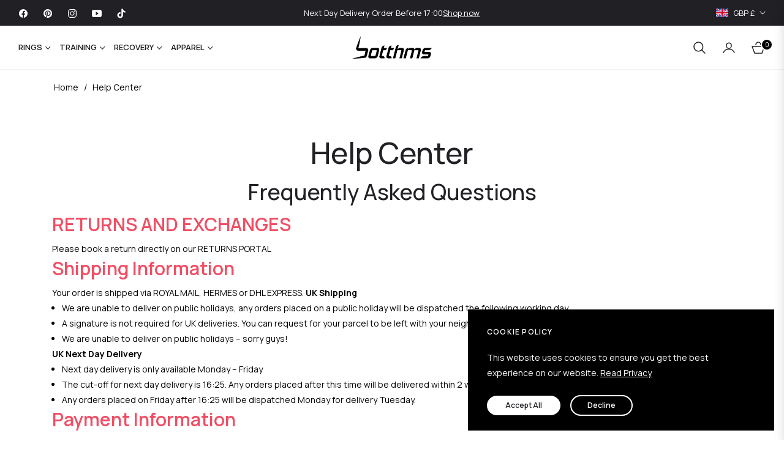

--- FILE ---
content_type: text/css
request_url: https://botthms.com/cdn/shop/t/2/assets/cart-draw.css?v=24190148674344119511702770483
body_size: 909
content:
.mini-cart-header{background-color:#fff;color:var(--color-body-text)}.mini-cart-header .modal-header .close{position:relative;top:0;right:0}.mini-cart-header .js-cart-count{position:static;border:none}.js-mini-cart-content{background-color:#fff;flex-grow:1;overflow-x:hidden;overflow-y:auto}.js-mini-cart-content .mini-cart-image{flex:0 0 104px;padding-right:24px}.js-mini-cart-content .mini-cart-meta{flex:0 0 calc(100% - 104px);padding-right:0}.mini-cart-meta p{font-size:14px}.mini-cart-item{position:relative}.js-remove-mini-cart{font-weight:400;margin-left:16px;font-size:12px}.mini-cart-empty .iconcart-empty{background-color:rgba(var(--color-body-text-rgb),.05);width:80px;height:80px;line-height:78px;-webkit-border-radius:50%;border-radius:50%;margin:0 auto 24px}.mini-cart-footer{position:relative;background-color:#fff}.js-note-cart{position:absolute;background-color:#fff;z-index:100;opacity:0;visibility:hidden;transform:translateY(100%);transition:visibility .25s ease-in-out,opacity .25s ease-in-out,transform .25s ease-in-out;padding:48px 24px;left:-24px;right:-24px;bottom:-24px;box-shadow:0 -8px 8px #0000001a}.drawer-crossell .product-card__price{margin-bottom:1rem}@media only screen and (min-width: 992px){.drawer-crossell{position:absolute;top:0;left:0;bottom:0;width:22rem;background-color:#fff;overflow-y:auto;overflow-x:hidden;z-index:-1;scroll-snap-type:y mandatory;scroll-behavior:smooth;opacity:0;transform:translate(3rem);transition-property:transform,opacity;transition-timing-function:ease;border-inline-end:1px solid rgb(var(--color-border))}.cardraw.active .drawer-crossell{transform:translate(-100%);opacity:1;transition-delay:.25s;transition-duration:.4s}}.drawer-crossell-product .drawer-crossell__item .first-image{transform:none!important}@media (max-width:991px){.drawer-crossell-product{overflow-x:scroll}.drawer-crossell-product .drawer-crossell__item{flex:0 0 260px;width:260px;padding-right:1rem}}@media (max-width:749px){.drawer-crossell-product .drawer-crossell__item{flex:0 0 260px;width:260px}}.drawer-crossell__item .product-card{display:flex;width:100%}.drawer-crossell__item .product-card__image-wr{flex:0 0 80px}.drawer-crossell__item .product-card__info{flex:1;padding:0 0 0 1.5rem!important;margin-bottom:1rem}.drawer-crossell__item .product-card__name{margin-bottom:.5rem;font-size:var(--g-font-size);letter-spacing:0;font-family:var(--g-font-2);text-transform:inherit}.drawer-crossell .slick-dots{bottom:-1.5rem;z-index:10}.boxgift{display:block;position:absolute;bottom:-24px;left:-24px;right:-24px;z-index:100;background:#fff;text-align:center;padding:40px;min-height:200px;opacity:0;visibility:hidden;transform:translateY(100%);transition:visibility .25s ease-in-out,opacity .25s ease-in-out,transform .25s ease-in-out;box-shadow:0 -8px 8px #0000001a}.block-addon__box--wrap{display:block;position:absolute;bottom:-24px;left:-24px;right:-24px;z-index:100;background:#fff;text-align:center;padding:40px;min-height:220px;opacity:0;visibility:hidden;transform:translateY(100%);transition:visibility .25s ease-in-out,opacity .25s ease-in-out,transform .25s ease-in-out;box-shadow:0 -8px 8px #0000001a}.block-addon__box--wrap .form-group label{font-weight:var(--g-font-weight-body);line-height:var(--g-body-lineheight)}.block-addon__box--wrap.active{opacity:1;visibility:visible;transform:translateY(0);cursor:auto}.js-cart-bottom label{font-weight:400;color:var(--g-color-heading);font-family:var(--g-font-2)}.js-cart-bottom .form-control{border-radius:var(--g-input-radius);background:var(--g-input-bg);border:1px solid var(--g-input-border);outline:none;box-shadow:none;color:var(--g-color-heading);height:var(--g-input-height);line-height:var(--g-input-height)}.js-cart-bottom .form-control:focus,.js-cart-bottom .form-control:active{border-color:var(--g-color-heading);box-shadow:0 0 0 1px rgb(var(--g-color-heading-rgb)) inset}.boxgif__wrap svg{width:64px;height:64px;fill:transparent}.open-gift svg{width:20px;height:20px;margin-right:4px;fill:none}.edit-notecart svg,.edit-discountcode svg,.js-open-addon svg{width:19px;height:19px;margin-right:4px;fill:none}.cardraw .mini-cart-content{padding:0 24px;cursor:auto}.block-addon__box{cursor:pointer}.mini-cart-content.overlay:before{content:"";width:100%;height:100%;background-color:#fffc;position:absolute;z-index:1;cursor:auto}.giftwrap{font-family:var(--g-font-2)}.drawer-crossell-product .slick-arrow{top:-49px;transform:translateY(0)!important;box-shadow:none;width:30px;height:30px;border:1px solid rgba(var(--g-color-heading-rgb),.1);background-color:transparent}.drawer-crossell-product .slick-arrow:before{font-size:12px;font-weight:700}.drawer-crossell-product .slick-next{right:0}.drawer-crossell-product .slick-prev{right:38px;left:auto}.card-coupon{border-top:1px solid #ebebeb;border-bottom:1px solid #ebebeb}.card-coupon ul,.card-coupon ol{padding-left:1rem}.heading-coupon{cursor:pointer}.heading-coupon .coupon-icon{display:inline-block;width:40px;height:40px;line-height:38px;font-size:14px;text-align:center;position:absolute;top:8px;right:0}.heading-coupon .coupon-icon i{font-size:12px}.heading-coupon.collapsed .coupon-icon i:before{content:"\e93d"}.heading-coupon .coupon-icon i:before{content:"\e92d"}.mini-cart-img{position:relative;overflow:hidden}.mini-cart-img.portrait{padding-top:var(--g-img-portrait)!important}.mini-cart-img.square{padding-top:var(--g-img-square)!important}.mini-cart-img.wide{padding-top:var(--g-img-wide)!important}.mini-cart-img.landscape{padding-top:var(--g-img-landscape)!important}.mini-cart-img.portrait img,.mini-cart-img.square img,.mini-cart-img.wide img,.mini-cart-img.landscape img{position:absolute;top:0;left:0;width:100%;height:100%;object-fit:cover}@media (max-width:749px){.open-gift span,.edit-notecart span,.edit-discountcode span,.js-open-addon span{display:none}.block-addon{justify-content:center}.block-addon__box--wrap{padding:32px}}.btn-close-addon.link,.link.cart-note-close{font-size:var(--g-font-size)}
/*# sourceMappingURL=/cdn/shop/t/2/assets/cart-draw.css.map?v=24190148674344119511702770483 */
